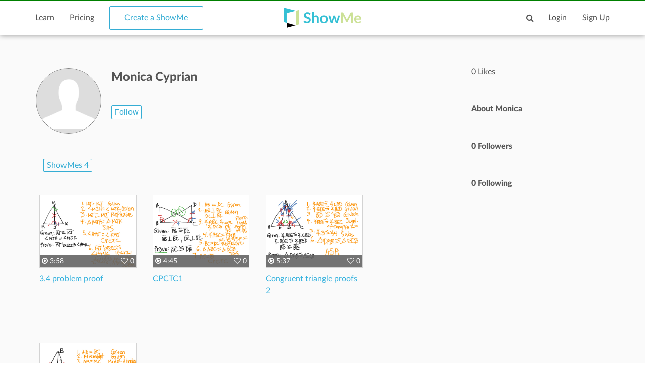

--- FILE ---
content_type: text/html; charset=utf-8
request_url: https://www.google.com/recaptcha/api2/aframe
body_size: 266
content:
<!DOCTYPE HTML><html><head><meta http-equiv="content-type" content="text/html; charset=UTF-8"></head><body><script nonce="RinTHA99g2A03gRflvQfVA">/** Anti-fraud and anti-abuse applications only. See google.com/recaptcha */ try{var clients={'sodar':'https://pagead2.googlesyndication.com/pagead/sodar?'};window.addEventListener("message",function(a){try{if(a.source===window.parent){var b=JSON.parse(a.data);var c=clients[b['id']];if(c){var d=document.createElement('img');d.src=c+b['params']+'&rc='+(localStorage.getItem("rc::a")?sessionStorage.getItem("rc::b"):"");window.document.body.appendChild(d);sessionStorage.setItem("rc::e",parseInt(sessionStorage.getItem("rc::e")||0)+1);localStorage.setItem("rc::h",'1769089047950');}}}catch(b){}});window.parent.postMessage("_grecaptcha_ready", "*");}catch(b){}</script></body></html>

--- FILE ---
content_type: application/javascript
request_url: https://www.showme.com/v3/js/user-page.js
body_size: 6588
content:
$(document).ready(function() {
    var toggle_link_location = ".edit_toggle_link";

    $(toggle_link_location).click(function () {
        if (loggedin) {
            if ($(toggle_link_location).hasClass('toggle_edit_off')) {
                $(toggle_link_location).addClass('toggle_edit_on');
                $(toggle_link_location).removeClass('toggle_edit_off');

                // To re-enable sliding, uncomment the two lines below and the three in the below else statement
                // Also, change the "0" in the setTimeout to 300
                // $("#tags_div").slideUp(300);
                setTimeout(toggleEditOn, 0);
                // $("#tags_div").delay(300).slideDown();
            }
            else {
                $(toggle_link_location).addClass('toggle_edit_off');
                $(toggle_link_location).removeClass('toggle_edit_on');

                // To re-enable sliding, uncomment the two lines below and the three in the below else statement
                // Also, change the "0" in the setTimeout to 300
                // $("#tags_div").slideUp(300);
                setTimeout(toggleEditOff, 0);
                // $("#tags_div").delay(300).slideDown();
            }
        } else {
            if (!dialog) {
                dialog = true;
                Boxy.load('/ConnectPopup/?text=You must be logged in to vote this Showme', {
                    closeable:true,
                    modal:false,
                    title:"AA &nbsp;AA ",
                    closeText:"[close]",
                    hideFade:false,
                    hideShrink:false,
                    fixed:false,
                    afterHide:function () {
                        dialog = false;
                    },
                    afterShow:function () {
                        dialog = true;
                        logingFormInit();
                        $(document).keydown(handleEscape);

                        $('#ConnectPopupExternalConnect a').click(function () {
                            mpmetrics.track('ShowMe: boxy connect', {
                                'Action':'facebook'
                            });
                        });
                        $('#ConnectPopupEmailConnect a').click(function () {
                            mpmetrics.track('ShowMe: boxy connect', {
                                'Action':'connect with email'
                            });
                        });

                        mpmetrics.track_links($("#PopUpCancel a"), 'ShowMe: boxy connect', {
                            'Action':'close'
                        });

                    }
                });
            }
            return false;
        }
    });
    function toggleEditOn() {
        $(".tagit-choice span.tagit-close").show();
        $(".tagit-choice span.tagit-close").html('x');
        $(".tagit-choice").css("padding", "1px 5px 1px 5px");
        $("#edit_text_field").show();
        $("#edit_toggle_link").html('');
        $(".tagit-choice:hover").css("background-color", "");

        // To add additional formatting on edit, create a css class and put it in addClass below
        // $(".tags_div").addClass("");

        // If you want to allow typing in the box with the other tags, uncomment the line below
        // $(".tagit-new").show();
    }
    function toggleEditOff() {
        $(".tagit-choice span.tagit-close").hide();
        $("#edit_text_field").hide();
        $(".tagit-choice span.tagit-close").html('');
        $(".tagit-choice").css("padding", "1px 5px 1px 5px");
        $("#edit_toggle_link").html("Edit Topics");

        // If you added any css class in the toggleEditOn function, remove it here to toggle
        // $(".tags_div").removeClass("");

        // If you added typing in the box with the other tags, uncomment below to toggle
        // $(".tagit-new").hide();

    }
//     $('#addTagFormUser').submit(function (e) {
//         e.preventDefault();
//         if ($.trim($("#edit_text_field input").val()).length > 0) {
//             //FE validation and alerting
//             var tagText = $.trim($("#edit_text_field input").val());
//             if (!topicValidation(tagText)) {
//                 return false;
//             }
//
//             var user_id = $('#tags_div').attr('userid');
// //                console.log(user_id)
//             var tags = $.trim($("#edit_text_field input").val()) + ",";
//             $('#tags_group div.tagit-choice').each(function (par) {
//                 var str = $.trim($(this).children("span.topicTextSelector").text());
//                 tags += str + ',';
//             });
//             //@MARKER topic_special_characters
//             $.post("/action/followTopicAutocomplete/", {"tags":tags, "user_id":userid }, function (data) {
//                 var slug = data.result[0].slug;
//                 var tagText = data.result[0].topic_name;
//                 $(".tags-topic").append('<li> <a class="tag" href="/topic/'+slug+'">'+tagText+'</a><span class=\"tagit-close\" style="display: inline;">x</span> </li>');
//                 $("#edit_text_field input").val("");
//                 $(".tagit-close").bind("click", function() {
//                     bind_delete_action($(this));
//                 })
//             })
//
//         }
//        save();api/log/PremiumFiature
    });
    openModalPremiumForCourse = function () {
        $.ajax({
            type: "POST",
            url: "/api/log/Premiumfeatures",
            data: {message:"Course"},
            success: function(data) {

            }
        })
        console.log(10);
        $(".flag-modal").addClass("active");
    }
    openModalPremiumForGroup = function () {
        $.ajax({
            type: "POST",
            url: "/api/log/Premiumfeatures",
            data: {message:"Group"},
            success: function(data) {

            }
        })
        console.log(10);
        $(".flag-modal").addClass("active");
    }
    function bind_delete_action(element) {
        var tags = '';
        var currentTopic;
        element.parent().remove();
        currentTopic = element.parent().children().eq(0).text();
        // console.log(currentTopic)
        $('.all-follow-tags a').each(function (par) {
            var str = $(this).text();
            if (currentTopic != str) {
                tags += str + ',';
            }
        });

        console.log(tags);

            // var user_id = $('#tags_div').attr('userid');
            $.getJSON("/action/followTopicAutocomplete/?tags=" + tags + "&user_id=" + userid, function (data) {
                return false;
            });
    }

